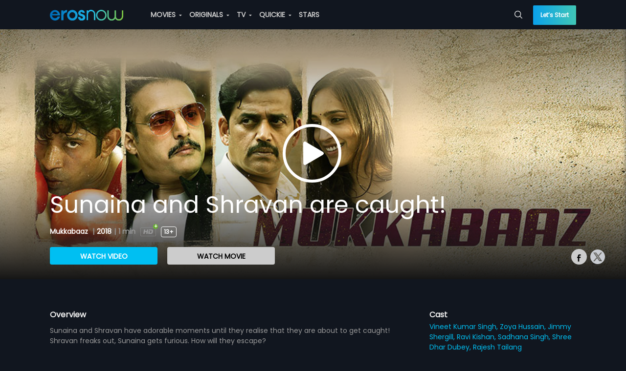

--- FILE ---
content_type: application/javascript; charset=utf-8
request_url: https://erosnow.com/state-982282a9-8302-4c6e-90d7-dd61bcc11388.js
body_size: 4507
content:
window.__INITIAL_STATE__ = {"app":{"showMsgModal":false,"msgModalData":{},"showShareModal":false,"showSubscriptionModal":false,"showBasicModal":false,"showLoginModal":false,"showNextPreview":false,"showAddToPlaylistModal":false,"openVideoPlayer":false,"openAudioPlayer":false,"showSnackbar":false,"shareModalData":{},"addToPlaylistModalData":{},"snackbarData":{},"playerData":{},"menuData":{"home":{"title":"Home","url":"\u002F","icon":"home","showInSideNav":true,"action":"Home"},"movies":{"title":"MOVIES","url":"\u002Fmovies","icon":"movie","showInSideNav":true,"action":"Movie_Home","subMenu":[{"title":"Genres","url":"\u002Fmovies\u002Fgenres","action":"Movie_Genre"},{"title":"Most Popular","url":"\u002Fmovies\u002Fmostpopular","action":"Movie_Most Popular"},{"title":"Languages","url":"\u002Fmovies\u002Flanguages","action":"Movie_Languages"}]},"originals":{"title":"ORIGINALS","url":"\u002Foriginals","icon":"en","showInSideNav":true,"action":"Originals_Home","subMenu":[]},"tv":{"title":"TV","url":"\u002Ftv","icon":"tv","showInSideNav":true,"action":"TV_Home","subMenu":[],"newLabel":false},"music":{"title":"MUSIC","url":"\u002Fmusic","icon":"music-video","showInSideNav":true,"action":"Music_Home","subMenu":[{"heading":"MUSIC","subMenu":[{"title":"Playlists","url":"\u002Fmusic\u002Fmixes","action":"Music_Mixes"},{"title":"New On Eros","url":"\u002Fmusic\u002Fnew_on_eros","action":"Music_New_Eros"},{"title":"Top Charts","url":"\u002Fmusic\u002Ftop-charts","action":"Music_Top_Charts"},{"title":"Albums","url":"\u002Fmusic\u002Fexplore","action":"Music_Albums"},{"title":"Moods & Themes","url":"\u002Fmusic\u002Fgenres","action":"Music_Moods_&_Themes"}]},{"heading":"MUSIC VIDEO","subMenu":[{"title":"Music Videos","url":"\u002Fmusic\u002Fvideo","action":"Music_Videos"},{"title":"New On Eros","url":"\u002Fmusic\u002Fvideo-new-on-eros?view=video","action":"Music_Videos_New_on_Eros"},{"title":"Top Videos","url":"\u002Fmusic\u002Fvideo-top-charts","action":"Music_Top_Videos"}]}]},"quickie":{"title":"QUICKIE","url":"\u002Fquickie","icon":"flash","showInSideNav":true,"action":"Quickie","subMenu":[]},"stars":{"title":"STARS","url":"\u002Fstars","showInSideNav":true,"action":"Star","icon":"star"},"rewards":{"title":"REWARDS","url":"\u002Frewards","showInSideNav":true,"action":"Rewards","icon":"rewards","newLabel":true}},"userCountryData":{"country_code":"IN"},"fetchedUserCountryData":true,"movieLanguages":[],"tvProviders":[],"subscriptionModalData":{},"basicModalData":{},"loginModalData":{},"deviceUUID":null,"showLoader":false,"footerPlaylistData":null,"isGalaxyApp":false,"isErosWebView":false,"cookies":null,"showAdblockModal":false,"adblockModalData":{}},"login":{"isLoggedIn":false,"userData":{},"fetchedUserProfile":false,"activeProductData":{},"activeUserPlan":null,"watchlistData":{},"watchlistIdsData":{},"playlistData":{},"countriesData":[]},"audioPlayer":{"audioPlaylist":[],"currentTrackIndex":0,"shuffle":false,"reloadCurrentTrack":false},"route":{"name":"movieDetails","path":"\u002Fmovie\u002Fwatch\u002F1060328\u002Fmukkabaaz\u002F6866920\u002Fsunaina-and-shravan-are-caught","hash":"","query":{},"params":{"assetId":"1060328","assetSlug":"mukkabaaz","contentId":"6866920","contentSlug":"sunaina-and-shravan-are-caught"},"fullPath":"\u002Fmovie\u002Fwatch\u002F1060328\u002Fmukkabaaz\u002F6866920\u002Fsunaina-and-shravan-are-caught","meta":{"pageName":"MovieDetailsPage","showBackBtn":true},"from":{"name":null,"path":"\u002F","hash":"","query":{},"params":{},"fullPath":"\u002F","meta":{}}},"movieDetails":{"entityDetails":{"content_id":"6866920","content_title":"Sunaina and Shravan are caught!","content_type_id":"26","asset_id":"1060328","asset_type":"MOVIE","asset_title":"Mukkabaaz","title":"Sunaina and Shravan are caught!","description":"In the city of Bareilly, in Uttar Pradesh, aspiring boxer Shravan slogs day and night to achieve his dream of becoming a professionally recognised boxer. Things go awry when he falls in love with a high caste, mute girl, Sunaina, who happens to be the niece of his arch nemesis, and the head of the state boxing federation, Bhagwan Das Mishra. To marry his love, he needs a job and, for him, the path to a stable government job is through boxing. But what Shravan doesn t expect is that in India, boxing is about everything else but the sport, which is heightened by the volatile political climate of Uttar Pradesh. While he practices hard in preparation for his tournament fights, what he isn't prepared for is uphill casteism, nepotism, doping, religious fanaticism and a continuous class struggle. A never-ending battle against fragile egos and hooliganism to save the love of his life, Sunaina!","short_description":"Sunaina and Shravan have adorable moments until they realise that they are about to get caught! Shravan freaks out, Sunaina gets furious. How will they escape?","release_year":"2018","rating":4,"language":"Hindi","duration":"00:01:44","youtube_views":"0","erosnow_views":"0","free":"YES","images":{"9":"https:\u002F\u002Fimages004-a.media.erosnow.com\u002Fmovie\u002F8\u002F1060328\u002Fimg945380\u002F6868001\u002F1060328_6868001.jpg","12":"https:\u002F\u002Fimages004-a.media.erosnow.com\u002Fmovie\u002F8\u002F1060328\u002Fimg7241\u002F6866932\u002F1060328_6866932_91.jpg","13":"https:\u002F\u002Fimages001-a.media.erosnow.com\u002Fmovie\u002F8\u002F1060328\u002Fimg14582\u002F6866933\u002F1060328_6866933_24.jpg","17":"https:\u002F\u002Fstorage.googleapis.com\u002Fdev-cms-image-test\u002Fmovie\u002F8\u002F1060328\u002Fimg625352\u002F6866934\u002F1060328_6866934_74.jpg","22":"https:\u002F\u002Fstorage.googleapis.com\u002Fdev-cms-image-test\u002Fmovie\u002F8\u002F1060328\u002Fimg768851\u002F6868003\u002F1060328_6868003.jpg"},"content_allowed":["WW"],"asset_allowed":["WW"],"content_bitrates":{"1":"1800","2":"1200","3":"800","4":"500","5":"300","10":"3136","11":"5928","30":"448","32":"158","33":"248","38":"1248","39":"648","40":"848","45":"IPAD_LOW","46":"IPAD_MED","47":"IPAD_HIGH","49":"3136","50":"5928","51":"IPAD_ALL","52":"IPAD_SD","7001":"Encrypted 16:9","7003":"Encrypted 16:9 800kbps"},"publish_time":"2018-04-12T18:28:12Z","access_level":"3","content_language":"hin","people":{"Producer":["Aanand L Rai","Anurag Kashyap","Vikramaditya Motwane","Madhu Mantena"],"Music director":["Nucleya","Vineet Kumar Singh","Rachita Arora"],"Actor":["Vineet Kumar Singh","Zoya Hussain","Jimmy Shergill","Ravi Kishan","Sadhana Singh","Shree Dhar Dubey","Rajesh Tailang"],"Director":["Anurag Kashyap"]},"genres":["Action","Sports"],"maturity_rating":"13+","descriptors":["Foul Language","Violence"]},"movieContent":{"content_id":"6862451","content_title":"Mukkabaaz","content_type_id":"1","asset_id":"1060328","asset_type":"MOVIE","asset_title":"Mukkabaaz","title":"Mukkabaaz","description":"In the city of Bareilly, in Uttar Pradesh, aspiring boxer Shravan slogs day and night to achieve his dream of becoming a professionally recognised boxer. Things go awry when he falls in love with a high caste, mute girl, Sunaina, who happens to be the niece of his arch nemesis, and the head of the state boxing federation, Bhagwan Das Mishra. To marry his love, he needs a job and, for him, the path to a stable government job is through boxing. But what Shravan doesn t expect is that in India, boxing is about everything else but the sport, which is heightened by the volatile political climate of Uttar Pradesh. While he practices hard in preparation for his tournament fights, what he isn't prepared for is uphill casteism, nepotism, doping, religious fanaticism and a continuous class struggle. A never-ending battle against fragile egos and hooliganism to save the love of his life, Sunaina!","short_description":"Life of an aspiring boxer springs into action when he falls hopelessly in love with a high caste, mute girl, who happens to be related to his arch enemy.","release_year":"2018","rating":"4","language":"hin","duration":"02:35:25","youtube_views":"0","erosnow_views":"0","free":"NO","images":{"9":"https:\u002F\u002Fimages004-a.media.erosnow.com\u002Fmovie\u002F8\u002F1060328\u002Fimg945380\u002F6867656\u002F1060328_6867656_60.jpg","12":"https:\u002F\u002Fimages004-a.media.erosnow.com\u002Fmovie\u002F8\u002F1060328\u002Fimg7241\u002F6862719\u002F1060328_6862719_98.jpg","13":"https:\u002F\u002Fimages001-a.media.erosnow.com\u002Fmovie\u002F8\u002F1060328\u002Fimg14582\u002F6862720\u002F1060328_6862720_38.jpg","17":"https:\u002F\u002Fstorage.googleapis.com\u002Fdev-cms-image-test\u002Fmovie\u002F8\u002F1060328\u002Fimg625352\u002F6862721\u002F1060328_6862721_80.jpg","22":"https:\u002F\u002Fstorage.googleapis.com\u002Fdev-cms-image-test\u002Fmovie\u002F8\u002F1060328\u002Fimg768851\u002F6867657\u002F1060328_6867657_38.jpg"},"content_allowed":["WW"],"asset_allowed":["WW"],"content_bitrates":{"1":"1800","2":"1200","3":"800","4":"500","5":"300","10":"3136","11":"5928","30":"448","32":"158","33":"248","38":"1248","39":"648","40":"848","45":"IPAD_LOW","46":"IPAD_MED","47":"IPAD_HIGH","49":"3136","50":"5928","51":"IPAD_ALL","52":"IPAD_SD","58":"IPAD_ALL_CC","59":"IPAD_SD_CC","7001":"Encrypted 16:9","7003":"Encrypted 16:9 800kbps","7019":"DASH-DRM-DL-HQ","7020":"DASH-DRM-DL-MQ","7021":"DASH-DRM-DL-LQ","7090":"Uplynk-Standard","9001":"unsigned PB"},"publish_time":"2018-04-12T18:35:59Z","access_level":"3","content_language":"hin"},"movieTrailers":[{"content_id":"6846322","content_title":"Official Trailer","content_type_id":"6","asset_id":"1060328","asset_type":"MOVIE","asset_title":"Mukkabaaz","title":"Official Trailer","description":"In the city of Bareilly, in Uttar Pradesh, aspiring boxer Shravan slogs day and night to achieve his dream of becoming a professionally recognised boxer. Things go awry when he falls in love with a high caste, mute girl, Sunaina, who happens to be the niece of his arch nemesis, and the head of the state boxing federation, Bhagwan Das Mishra. To marry his love, he needs a job and, for him, the path to a stable government job is through boxing. But what Shravan doesn t expect is that in India, boxing is about everything else but the sport, which is heightened by the volatile political climate of Uttar Pradesh. While he practices hard in preparation for his tournament fights, what he isn't prepared for is uphill casteism, nepotism, doping, religious fanaticism and a continuous class struggle. A never-ending battle against fragile egos and hooliganism to save the love of his life, Sunaina!","short_description":"When UP's Mike Tyson falls in love, an epic story ensues. Mukkabaaz, Anurag Kashyap's boxing drama releases 12th of January 2018.","release_year":"2018","rating":"4","language":"hin","duration":"00:02:50","youtube_views":"0","erosnow_views":"0","free":"YES","images":{"9":"https:\u002F\u002Fimages004-a.media.erosnow.com\u002Fmovie\u002F8\u002F1060328\u002Fimg945380\u002F6846531\u002F1060328_6846531.jpg","12":"https:\u002F\u002Fimages004-a.media.erosnow.com\u002Fmovie\u002F8\u002F1060328\u002Fimg7241\u002F6846527\u002F1060328_6846527.jpg","13":"https:\u002F\u002Fimages001-a.media.erosnow.com\u002Fmovie\u002F8\u002F1060328\u002Fimg14582\u002F6846528\u002F1060328_6846528.jpg","17":"https:\u002F\u002Fstorage.googleapis.com\u002Fdev-cms-image-test\u002Fmovie\u002F8\u002F1060328\u002Fimg625352\u002F6846529\u002F1060328_6846529.jpg","22":"https:\u002F\u002Fstorage.googleapis.com\u002Fdev-cms-image-test\u002Fmovie\u002F8\u002F1060328\u002Fimg768851\u002F6846530\u002F1060328_6846530.jpg"},"content_allowed":["WW"],"asset_allowed":["WW"],"content_bitrates":{"1":"1800","2":"1200","3":"800","4":"500","5":"300","10":"3136","11":"5928","30":"448","32":"158","33":"248","38":"1248","39":"648","40":"848","45":"IPAD_LOW","46":"IPAD_MED","47":"IPAD_HIGH","49":"3136","50":"5928","51":"IPAD_ALL","52":"IPAD_SD","58":"IPAD_ALL_CC","59":"IPAD_SD_CC","7001":"Encrypted 16:9","7003":"Encrypted 16:9 800kbps","7020":"DASH-DRM-DL-MQ"},"publish_time":"2017-12-07T10:34:35Z","access_level":"3","content_language":"hin"}],"movieExtras":[],"movieClipScenes":[{"content_id":"6866926","content_title":"Shravan gets an ultimatum","content_type_id":"26","asset_id":"1060328","asset_type":"MOVIE","asset_title":"Mukkabaaz","title":"Shravan gets an ultimatum","description":"In the city of Bareilly, in Uttar Pradesh, aspiring boxer Shravan slogs day and night to achieve his dream of becoming a professionally recognised boxer. Things go awry when he falls in love with a high caste, mute girl, Sunaina, who happens to be the niece of his arch nemesis, and the head of the state boxing federation, Bhagwan Das Mishra. To marry his love, he needs a job and, for him, the path to a stable government job is through boxing. But what Shravan doesn t expect is that in India, boxing is about everything else but the sport, which is heightened by the volatile political climate of Uttar Pradesh. While he practices hard in preparation for his tournament fights, what he isn't prepared for is uphill casteism, nepotism, doping, religious fanaticism and a continuous class struggle. A never-ending battle against fragile egos and hooliganism to save the love of his life, Sunaina!","short_description":"Shravan is worried about Sunaina as Bhagwan Das continues to get marriage proposals for her. Sunaina on the other hand, is seething with anger that she is made to meet men who are physically challenged. How will Shravan help her?","release_year":"2018","rating":"4","language":"hin","duration":"00:03:59","youtube_views":"0","erosnow_views":"0","free":"YES","images":{"9":"https:\u002F\u002Fimages004-a.media.erosnow.com\u002Fmovie\u002F8\u002F1060328\u002Fimg945380\u002F6868030\u002F1060328_6868030.jpg","12":"https:\u002F\u002Fimages004-a.media.erosnow.com\u002Fmovie\u002F8\u002F1060328\u002Fimg7241\u002F6866960\u002F1060328_6866960_49.jpg","13":"https:\u002F\u002Fimages001-a.media.erosnow.com\u002Fmovie\u002F8\u002F1060328\u002Fimg14582\u002F6866961\u002F1060328_6866961_55.jpg","17":"https:\u002F\u002Fstorage.googleapis.com\u002Fdev-cms-image-test\u002Fmovie\u002F8\u002F1060328\u002Fimg625352\u002F6866962\u002F1060328_6866962_73.jpg","22":"https:\u002F\u002Fstorage.googleapis.com\u002Fdev-cms-image-test\u002Fmovie\u002F8\u002F1060328\u002Fimg768851\u002F6868032\u002F1060328_6868032.jpg"},"content_allowed":["WW"],"asset_allowed":["WW"],"content_bitrates":{"1":"1800","2":"1200","3":"800","4":"500","5":"300","10":"3136","11":"5928","30":"448","32":"158","33":"248","38":"1248","39":"648","40":"848","45":"IPAD_LOW","46":"IPAD_MED","47":"IPAD_HIGH","49":"3136","50":"5928","51":"IPAD_ALL","52":"IPAD_SD","7001":"Encrypted 16:9","7003":"Encrypted 16:9 800kbps"},"publish_time":"2018-04-12T18:33:01Z","access_level":"3","content_language":"hin"},{"content_id":"6866923","content_title":"What is Sanjay Kumar s story?","content_type_id":"26","asset_id":"1060328","asset_type":"MOVIE","asset_title":"Mukkabaaz","title":"What is Sanjay Kumar s story?","description":"In the city of Bareilly, in Uttar Pradesh, aspiring boxer Shravan slogs day and night to achieve his dream of becoming a professionally recognised boxer. Things go awry when he falls in love with a high caste, mute girl, Sunaina, who happens to be the niece of his arch nemesis, and the head of the state boxing federation, Bhagwan Das Mishra. To marry his love, he needs a job and, for him, the path to a stable government job is through boxing. But what Shravan doesn t expect is that in India, boxing is about everything else but the sport, which is heightened by the volatile political climate of Uttar Pradesh. While he practices hard in preparation for his tournament fights, what he isn't prepared for is uphill casteism, nepotism, doping, religious fanaticism and a continuous class struggle. A never-ending battle against fragile egos and hooliganism to save the love of his life, Sunaina!","short_description":"Shravan's coach Sanjay Kumar shares his childhood story with him and asks him to make the biggest decision of his life.","release_year":"2018","rating":"4","language":"hin","duration":"00:02:11","youtube_views":"0","erosnow_views":"0","free":"YES","images":{"9":"https:\u002F\u002Fimages004-a.media.erosnow.com\u002Fmovie\u002F8\u002F1060328\u002Fimg945380\u002F6868017\u002F1060328_6868017.jpg","12":"https:\u002F\u002Fimages004-a.media.erosnow.com\u002Fmovie\u002F8\u002F1060328\u002Fimg7241\u002F6866940\u002F1060328_6866940_42.jpg","13":"https:\u002F\u002Fimages001-a.media.erosnow.com\u002Fmovie\u002F8\u002F1060328\u002Fimg14582\u002F6866941\u002F1060328_6866941_37.jpg","17":"https:\u002F\u002Fstorage.googleapis.com\u002Fdev-cms-image-test\u002Fmovie\u002F8\u002F1060328\u002Fimg625352\u002F6866942\u002F1060328_6866942_53.jpg","22":"https:\u002F\u002Fstorage.googleapis.com\u002Fdev-cms-image-test\u002Fmovie\u002F8\u002F1060328\u002Fimg768851\u002F6868018\u002F1060328_6868018.jpg"},"content_allowed":["WW"],"asset_allowed":["WW"],"content_bitrates":{"1":"1800","2":"1200","3":"800","4":"500","5":"300","10":"3136","11":"5928","30":"448","32":"158","33":"248","38":"1248","39":"648","40":"848","45":"IPAD_LOW","46":"IPAD_MED","47":"IPAD_HIGH","49":"3136","50":"5928","51":"IPAD_ALL","52":"IPAD_SD","7001":"Encrypted 16:9","7003":"Encrypted 16:9 800kbps"},"publish_time":"2018-04-13T05:50:01Z","access_level":"3","content_language":"hin"},{"content_id":"6866922","content_title":"Bhagwan Das takes corruption to the ring","content_type_id":"26","asset_id":"1060328","asset_type":"MOVIE","asset_title":"Mukkabaaz","title":"Bhagwan Das takes corruption to the ring","description":"In the city of Bareilly, in Uttar Pradesh, aspiring boxer Shravan slogs day and night to achieve his dream of becoming a professionally recognised boxer. Things go awry when he falls in love with a high caste, mute girl, Sunaina, who happens to be the niece of his arch nemesis, and the head of the state boxing federation, Bhagwan Das Mishra. To marry his love, he needs a job and, for him, the path to a stable government job is through boxing. But what Shravan doesn t expect is that in India, boxing is about everything else but the sport, which is heightened by the volatile political climate of Uttar Pradesh. While he practices hard in preparation for his tournament fights, what he isn't prepared for is uphill casteism, nepotism, doping, religious fanaticism and a continuous class struggle. A never-ending battle against fragile egos and hooliganism to save the love of his life, Sunaina!","short_description":"Bhagwan Das uses his political power to get his boxers in the ring whereas Sanjay Kumar totally relies on Shravan's talent. The tournament begins and now it s upto Shravan to get through! Will he win?","release_year":"2018","rating":"4","language":"hin","duration":"00:03:06","youtube_views":"0","erosnow_views":"0","free":"YES","images":{"9":"https:\u002F\u002Fimages004-a.media.erosnow.com\u002Fmovie\u002F8\u002F1060328\u002Fimg945380\u002F6868014\u002F1060328_6868014.jpg","12":"https:\u002F\u002Fimages004-a.media.erosnow.com\u002Fmovie\u002F8\u002F1060328\u002Fimg7241\u002F6866945\u002F1060328_6866945_27.jpg","13":"https:\u002F\u002Fimages001-a.media.erosnow.com\u002Fmovie\u002F8\u002F1060328\u002Fimg14582\u002F6866946\u002F1060328_6866946_67.jpg","17":"https:\u002F\u002Fstorage.googleapis.com\u002Fdev-cms-image-test\u002Fmovie\u002F8\u002F1060328\u002Fimg625352\u002F6866947\u002F1060328_6866947_66.jpg","22":"https:\u002F\u002Fstorage.googleapis.com\u002Fdev-cms-image-test\u002Fmovie\u002F8\u002F1060328\u002Fimg768851\u002F6868015\u002F1060328_6868015.jpg"},"content_allowed":["WW"],"asset_allowed":["WW"],"content_bitrates":{"1":"1800","2":"1200","3":"800","4":"500","5":"300","10":"3136","11":"5928","30":"448","32":"158","33":"248","38":"1248","39":"648","40":"848","45":"IPAD_LOW","46":"IPAD_MED","47":"IPAD_HIGH","49":"3136","50":"5928","51":"IPAD_ALL","52":"IPAD_SD","7001":"Encrypted 16:9","7003":"Encrypted 16:9 800kbps"},"publish_time":"2018-04-12T18:28:35Z","access_level":"3","content_language":"hin"},{"content_id":"6866921","content_title":"Bhagwan Das challenges Sanjay Kumar","content_type_id":"26","asset_id":"1060328","asset_type":"MOVIE","asset_title":"Mukkabaaz","title":"Bhagwan Das challenges Sanjay Kumar","description":"In the city of Bareilly, in Uttar Pradesh, aspiring boxer Shravan slogs day and night to achieve his dream of becoming a professionally recognised boxer. Things go awry when he falls in love with a high caste, mute girl, Sunaina, who happens to be the niece of his arch nemesis, and the head of the state boxing federation, Bhagwan Das Mishra. To marry his love, he needs a job and, for him, the path to a stable government job is through boxing. But what Shravan doesn t expect is that in India, boxing is about everything else but the sport, which is heightened by the volatile political climate of Uttar Pradesh. While he practices hard in preparation for his tournament fights, what he isn't prepared for is uphill casteism, nepotism, doping, religious fanaticism and a continuous class struggle. A never-ending battle against fragile egos and hooliganism to save the love of his life, Sunaina!","short_description":"Bhagwan Das feels insulted when Shravan's coach Sanjay Kumar questions his style of training new and young boxers. He challenges Sanjay Kumar that he would never let Shravan play for district level. What will Sanjay Kumar do?","release_year":"2018","rating":"4","language":"hin","duration":"00:03:20","youtube_views":"0","erosnow_views":"0","free":"YES","images":{"9":"https:\u002F\u002Fimages004-a.media.erosnow.com\u002Fmovie\u002F8\u002F1060328\u002Fimg945380\u002F6868006\u002F1060328_6868006.jpg","12":"https:\u002F\u002Fimages004-a.media.erosnow.com\u002Fmovie\u002F8\u002F1060328\u002Fimg7241\u002F6866948\u002F1060328_6866948_55.jpg","13":"https:\u002F\u002Fimages001-a.media.erosnow.com\u002Fmovie\u002F8\u002F1060328\u002Fimg14582\u002F6866949\u002F1060328_6866949_23.jpg","17":"https:\u002F\u002Fstorage.googleapis.com\u002Fdev-cms-image-test\u002Fmovie\u002F8\u002F1060328\u002Fimg625352\u002F6866950\u002F1060328_6866950_100.jpg","22":"https:\u002F\u002Fstorage.googleapis.com\u002Fdev-cms-image-test\u002Fmovie\u002F8\u002F1060328\u002Fimg768851\u002F6868011\u002F1060328_6868011.jpg"},"content_allowed":["WW"],"asset_allowed":["WW"],"content_bitrates":{"1":"1800","2":"1200","3":"800","4":"500","5":"300","10":"3136","11":"5928","30":"448","32":"158","33":"248","38":"1248","39":"648","40":"848","45":"IPAD_LOW","46":"IPAD_MED","47":"IPAD_HIGH","49":"3136","50":"5928","51":"IPAD_ALL","52":"IPAD_SD","7001":"Encrypted 16:9","7003":"Encrypted 16:9 800kbps"},"publish_time":"2018-04-12T18:28:24Z","access_level":"3","content_language":"hin"},{"content_id":"6866916","content_title":"Boxing is passion for Shravan","content_type_id":"26","asset_id":"1060328","asset_type":"MOVIE","asset_title":"Mukkabaaz","title":"Boxing is passion for Shravan","description":"In the city of Bareilly, in Uttar Pradesh, aspiring boxer Shravan slogs day and night to achieve his dream of becoming a professionally recognised boxer. Things go awry when he falls in love with a high caste, mute girl, Sunaina, who happens to be the niece of his arch nemesis, and the head of the state boxing federation, Bhagwan Das Mishra. To marry his love, he needs a job and, for him, the path to a stable government job is through boxing. But what Shravan doesn t expect is that in India, boxing is about everything else but the sport, which is heightened by the volatile political climate of Uttar Pradesh. While he practices hard in preparation for his tournament fights, what he isn't prepared for is uphill casteism, nepotism, doping, religious fanaticism and a continuous class struggle. A never-ending battle against fragile egos and hooliganism to save the love of his life, Sunaina!","short_description":"When Shravan's father mocks his boxing trophy, Shravan loses his cool and explains why boxing is everything for him! But will his parents understand his passion?","release_year":"2018","rating":"4","language":"hin","duration":"00:02:42","youtube_views":"0","erosnow_views":"0","free":"YES","images":{"9":"https:\u002F\u002Fimages004-a.media.erosnow.com\u002Fmovie\u002F8\u002F1060328\u002Fimg945380\u002F6867992\u002F1060328_6867992.jpg","12":"https:\u002F\u002Fimages004-a.media.erosnow.com\u002Fmovie\u002F8\u002F1060328\u002Fimg7241\u002F6866937\u002F1060328_6866937_19.jpg","13":"https:\u002F\u002Fimages001-a.media.erosnow.com\u002Fmovie\u002F8\u002F1060328\u002Fimg14582\u002F6866938\u002F1060328_6866938_58.jpg","17":"https:\u002F\u002Fstorage.googleapis.com\u002Fdev-cms-image-test\u002Fmovie\u002F8\u002F1060328\u002Fimg625352\u002F6866939\u002F1060328_6866939_97.jpg","22":"https:\u002F\u002Fstorage.googleapis.com\u002Fdev-cms-image-test\u002Fmovie\u002F8\u002F1060328\u002Fimg768851\u002F6867994\u002F1060328_6867994.jpg"},"content_allowed":["WW"],"asset_allowed":["WW"],"content_bitrates":{"1":"1800","2":"1200","3":"800","4":"500","5":"300","10":"3136","11":"5928","30":"448","32":"158","33":"248","38":"1248","39":"648","40":"848","45":"IPAD_LOW","46":"IPAD_MED","47":"IPAD_HIGH","49":"3136","50":"5928","51":"IPAD_ALL","52":"IPAD_SD","7001":"Encrypted 16:9","7003":"Encrypted 16:9 800kbps"},"publish_time":"2018-04-12T18:27:55Z","access_level":"3","content_language":"hin"},{"content_id":"6866914","content_title":"Fight for love or ego?","content_type_id":"26","asset_id":"1060328","asset_type":"MOVIE","asset_title":"Mukkabaaz","title":"Fight for love or ego?","description":"In the city of Bareilly, in Uttar Pradesh, aspiring boxer Shravan slogs day and night to achieve his dream of becoming a professionally recognised boxer. Things go awry when he falls in love with a high caste, mute girl, Sunaina, who happens to be the niece of his arch nemesis, and the head of the state boxing federation, Bhagwan Das Mishra. To marry his love, he needs a job and, for him, the path to a stable government job is through boxing. But what Shravan doesn t expect is that in India, boxing is about everything else but the sport, which is heightened by the volatile political climate of Uttar Pradesh. While he practices hard in preparation for his tournament fights, what he isn't prepared for is uphill casteism, nepotism, doping, religious fanaticism and a continuous class struggle. A never-ending battle against fragile egos and hooliganism to save the love of his life, Sunaina!","short_description":"Shravan has a major altercation in jail where he ends up beating Bhagwan Das' men. He's asked to concentrate on boxing rather than fighting for love until he completes his jail term. Will Shravan heed to this advice?","release_year":"2018","rating":"4","language":"hin","duration":"00:01:50","youtube_views":"0","erosnow_views":"0","free":"YES","images":{"9":"https:\u002F\u002Fimages004-a.media.erosnow.com\u002Fmovie\u002F8\u002F1060328\u002Fimg945380\u002F6867987\u002F1060328_6867987.jpg","12":"https:\u002F\u002Fimages004-a.media.erosnow.com\u002Fmovie\u002F8\u002F1060328\u002Fimg7241\u002F6866928\u002F1060328_6866928_54.jpg","13":"https:\u002F\u002Fimages001-a.media.erosnow.com\u002Fmovie\u002F8\u002F1060328\u002Fimg14582\u002F6866929\u002F1060328_6866929_46.jpg","17":"https:\u002F\u002Fstorage.googleapis.com\u002Fdev-cms-image-test\u002Fmovie\u002F8\u002F1060328\u002Fimg625352\u002F6866930\u002F1060328_6866930_44.jpg","22":"https:\u002F\u002Fstorage.googleapis.com\u002Fdev-cms-image-test\u002Fmovie\u002F8\u002F1060328\u002Fimg768851\u002F6867988\u002F1060328_6867988.jpg"},"content_allowed":["WW"],"asset_allowed":["WW"],"content_bitrates":{"1":"1800","2":"1200","3":"800","4":"500","5":"300","10":"3136","11":"5928","30":"448","32":"158","33":"248","38":"1248","39":"648","40":"848","45":"IPAD_LOW","46":"IPAD_MED","47":"IPAD_HIGH","49":"3136","50":"5928","51":"IPAD_ALL","52":"IPAD_SD","7001":"Encrypted 16:9","7003":"Encrypted 16:9 800kbps"},"publish_time":"2018-04-12T18:27:29Z","access_level":"3","content_language":"hin"},{"content_id":"6866913","content_title":"Bhagwan Das is an angry man","content_type_id":"26","asset_id":"1060328","asset_type":"MOVIE","asset_title":"Mukkabaaz","title":"Bhagwan Das is an angry man","description":"In the city of Bareilly, in Uttar Pradesh, aspiring boxer Shravan slogs day and night to achieve his dream of becoming a professionally recognised boxer. Things go awry when he falls in love with a high caste, mute girl, Sunaina, who happens to be the niece of his arch nemesis, and the head of the state boxing federation, Bhagwan Das Mishra. To marry his love, he needs a job and, for him, the path to a stable government job is through boxing. But what Shravan doesn t expect is that in India, boxing is about everything else but the sport, which is heightened by the volatile political climate of Uttar Pradesh. While he practices hard in preparation for his tournament fights, what he isn't prepared for is uphill casteism, nepotism, doping, religious fanaticism and a continuous class struggle. A never-ending battle against fragile egos and hooliganism to save the love of his life, Sunaina!","short_description":"If there is something Bhagwan Das can't stand is disrespect. So, when Sunaina ignores his demands, she and her mother ends up facing his wrath.","release_year":"2018","rating":"4","language":"hin","duration":"00:02:05","youtube_views":"0","erosnow_views":"0","free":"YES","images":{"9":"https:\u002F\u002Fimages004-a.media.erosnow.com\u002Fmovie\u002F8\u002F1060328\u002Fimg945380\u002F6867981\u002F1060328_6867981.jpg","12":"https:\u002F\u002Fimages004-a.media.erosnow.com\u002Fmovie\u002F8\u002F1060328\u002Fimg7241\u002F6866917\u002F1060328_6866917_42.jpg","13":"https:\u002F\u002Fimages001-a.media.erosnow.com\u002Fmovie\u002F8\u002F1060328\u002Fimg14582\u002F6866918\u002F1060328_6866918_6.jpg","17":"https:\u002F\u002Fstorage.googleapis.com\u002Fdev-cms-image-test\u002Fmovie\u002F8\u002F1060328\u002Fimg625352\u002F6866919\u002F1060328_6866919_73.jpg","22":"https:\u002F\u002Fstorage.googleapis.com\u002Fdev-cms-image-test\u002Fmovie\u002F8\u002F1060328\u002Fimg768851\u002F6867983\u002F1060328_6867983.jpg"},"content_allowed":["WW"],"asset_allowed":["WW"],"content_bitrates":{"1":"1800","2":"1200","3":"800","4":"500","5":"300","10":"3136","11":"5928","30":"448","32":"158","33":"248","38":"1248","39":"648","40":"848","45":"IPAD_LOW","46":"IPAD_MED","47":"IPAD_HIGH","49":"3136","50":"5928","51":"IPAD_ALL","52":"IPAD_SD","7001":"Encrypted 16:9","7003":"Encrypted 16:9 800kbps"},"publish_time":"2018-04-12T18:27:41Z","access_level":"3","content_language":"hin"},{"content_id":"6866925","content_title":"The fight gets bloody for Shravan","content_type_id":"26","asset_id":"1060328","asset_type":"MOVIE","asset_title":"Mukkabaaz","title":"The fight gets bloody for Shravan","description":"In the city of Bareilly, in Uttar Pradesh, aspiring boxer Shravan slogs day and night to achieve his dream of becoming a professionally recognised boxer. Things go awry when he falls in love with a high caste, mute girl, Sunaina, who happens to be the niece of his arch nemesis, and the head of the state boxing federation, Bhagwan Das Mishra. To marry his love, he needs a job and, for him, the path to a stable government job is through boxing. But what Shravan doesn t expect is that in India, boxing is about everything else but the sport, which is heightened by the volatile political climate of Uttar Pradesh. While he practices hard in preparation for his tournament fights, what he isn't prepared for is uphill casteism, nepotism, doping, religious fanaticism and a continuous class struggle. A never-ending battle against fragile egos and hooliganism to save the love of his life, Sunaina!","short_description":"After the fight Shravan is hurt and the doctor rules out another match for him. What will Shravan do? Will Bhagwan Das disqualify him because of his injury? Watch the full video now.","release_year":"2018","rating":"4","language":"hin","duration":"00:02:55","youtube_views":"0","erosnow_views":"0","free":"YES","images":{"9":"https:\u002F\u002Fimages004-a.media.erosnow.com\u002Fmovie\u002F8\u002F1060328\u002Fimg945380\u002F6868024\u002F1060328_6868024.jpg","12":"https:\u002F\u002Fimages004-a.media.erosnow.com\u002Fmovie\u002F8\u002F1060328\u002Fimg7241\u002F6866953\u002F1060328_6866953_64.jpg","13":"https:\u002F\u002Fimages001-a.media.erosnow.com\u002Fmovie\u002F8\u002F1060328\u002Fimg14582\u002F6866954\u002F1060328_6866954_86.jpg","17":"https:\u002F\u002Fstorage.googleapis.com\u002Fdev-cms-image-test\u002Fmovie\u002F8\u002F1060328\u002Fimg625352\u002F6866955\u002F1060328_6866955_39.jpg","22":"https:\u002F\u002Fstorage.googleapis.com\u002Fdev-cms-image-test\u002Fmovie\u002F8\u002F1060328\u002Fimg768851\u002F6868025\u002F1060328_6868025.jpg"},"content_allowed":["WW"],"asset_allowed":["WW"],"content_bitrates":{"1":"1800","2":"1200","3":"800","4":"500","5":"300","10":"3136","11":"5928","30":"448","32":"158","33":"248","38":"1248","39":"648","40":"848","45":"IPAD_LOW","46":"IPAD_MED","47":"IPAD_HIGH","49":"3136","50":"5928","51":"IPAD_ALL","52":"IPAD_SD","7001":"Encrypted 16:9","7003":"Encrypted 16:9 800kbps"},"publish_time":"2018-04-13T05:51:42Z","access_level":"3","content_language":"hin"},{"content_id":"6866924","content_title":"Shravan turns into Mike Tyson!","content_type_id":"26","asset_id":"1060328","asset_type":"MOVIE","asset_title":"Mukkabaaz","title":"Shravan turns into Mike Tyson!","description":"In the city of Bareilly, in Uttar Pradesh, aspiring boxer Shravan slogs day and night to achieve his dream of becoming a professionally recognised boxer. Things go awry when he falls in love with a high caste, mute girl, Sunaina, who happens to be the niece of his arch nemesis, and the head of the state boxing federation, Bhagwan Das Mishra. To marry his love, he needs a job and, for him, the path to a stable government job is through boxing. But what Shravan doesn t expect is that in India, boxing is about everything else but the sport, which is heightened by the volatile political climate of Uttar Pradesh. While he practices hard in preparation for his tournament fights, what he isn't prepared for is uphill casteism, nepotism, doping, religious fanaticism and a continuous class struggle. A never-ending battle against fragile egos and hooliganism to save the love of his life, Sunaina!","short_description":"Shravan is summoned by his boss who asks him to carry out some personal work but Shravan refuses and invites trouble. Enraged, he loses his calm and ends up doing the unthinkable.","release_year":"2018","rating":"4","language":"hin","duration":"00:03:13","youtube_views":"0","erosnow_views":"0","free":"YES","images":{"9":"https:\u002F\u002Fimages004-a.media.erosnow.com\u002Fmovie\u002F8\u002F1060328\u002Fimg945380\u002F6868020\u002F1060328_6868020.jpg","12":"https:\u002F\u002Fimages004-a.media.erosnow.com\u002Fmovie\u002F8\u002F1060328\u002Fimg7241\u002F6866956\u002F1060328_6866956_76.jpg","13":"https:\u002F\u002Fimages001-a.media.erosnow.com\u002Fmovie\u002F8\u002F1060328\u002Fimg14582\u002F6866957\u002F1060328_6866957_76.jpg","17":"https:\u002F\u002Fstorage.googleapis.com\u002Fdev-cms-image-test\u002Fmovie\u002F8\u002F1060328\u002Fimg625352\u002F6866958\u002F1060328_6866958_83.jpg"},"content_allowed":["WW"],"asset_allowed":["WW"],"content_bitrates":{"1":"1800","2":"1200","3":"800","4":"500","5":"300","10":"3136","11":"5928","30":"448","32":"158","33":"248","38":"1248","39":"648","40":"848","45":"IPAD_LOW","46":"IPAD_MED","47":"IPAD_HIGH","49":"3136","50":"5928","51":"IPAD_ALL","52":"IPAD_SD","7001":"Encrypted 16:9","7003":"Encrypted 16:9 800kbps"},"publish_time":"2018-04-13T05:50:37Z","access_level":"3","content_language":"hin"}],"favouritesData":null,"recommendations":[],"musicAlbumDetails":null,"isFavourite":false,"recommendationsAlbumFetched":false,"entityEntitlements":[]}}

--- FILE ---
content_type: application/javascript; charset=utf-8
request_url: https://erosnow.com/state-85628aca-a205-487a-ad03-f85d90820931.js
body_size: 4472
content:
window.__INITIAL_STATE__ = {"app":{"showMsgModal":false,"msgModalData":{},"showShareModal":false,"showSubscriptionModal":false,"showBasicModal":false,"showLoginModal":false,"showNextPreview":false,"showAddToPlaylistModal":false,"openVideoPlayer":false,"openAudioPlayer":false,"showSnackbar":false,"shareModalData":{},"addToPlaylistModalData":{},"snackbarData":{},"playerData":{},"menuData":{"home":{"title":"Home","url":"\u002F","icon":"home","showInSideNav":true,"action":"Home"},"movies":{"title":"MOVIES","url":"\u002Fmovies","icon":"movie","showInSideNav":true,"action":"Movie_Home","subMenu":[{"title":"Genres","url":"\u002Fmovies\u002Fgenres","action":"Movie_Genre"},{"title":"Most Popular","url":"\u002Fmovies\u002Fmostpopular","action":"Movie_Most Popular"},{"title":"Languages","url":"\u002Fmovies\u002Flanguages","action":"Movie_Languages"}]},"originals":{"title":"ORIGINALS","url":"\u002Foriginals","icon":"en","showInSideNav":true,"action":"Originals_Home","subMenu":[]},"tv":{"title":"TV","url":"\u002Ftv","icon":"tv","showInSideNav":true,"action":"TV_Home","subMenu":[],"newLabel":false},"music":{"title":"MUSIC","url":"\u002Fmusic","icon":"music-video","showInSideNav":true,"action":"Music_Home","subMenu":[{"heading":"MUSIC","subMenu":[{"title":"Playlists","url":"\u002Fmusic\u002Fmixes","action":"Music_Mixes"},{"title":"New On Eros","url":"\u002Fmusic\u002Fnew_on_eros","action":"Music_New_Eros"},{"title":"Top Charts","url":"\u002Fmusic\u002Ftop-charts","action":"Music_Top_Charts"},{"title":"Albums","url":"\u002Fmusic\u002Fexplore","action":"Music_Albums"},{"title":"Moods & Themes","url":"\u002Fmusic\u002Fgenres","action":"Music_Moods_&_Themes"}]},{"heading":"MUSIC VIDEO","subMenu":[{"title":"Music Videos","url":"\u002Fmusic\u002Fvideo","action":"Music_Videos"},{"title":"New On Eros","url":"\u002Fmusic\u002Fvideo-new-on-eros?view=video","action":"Music_Videos_New_on_Eros"},{"title":"Top Videos","url":"\u002Fmusic\u002Fvideo-top-charts","action":"Music_Top_Videos"}]}]},"quickie":{"title":"QUICKIE","url":"\u002Fquickie","icon":"flash","showInSideNav":true,"action":"Quickie","subMenu":[]},"stars":{"title":"STARS","url":"\u002Fstars","showInSideNav":true,"action":"Star","icon":"star"},"rewards":{"title":"REWARDS","url":"\u002Frewards","showInSideNav":true,"action":"Rewards","icon":"rewards","newLabel":true}},"userCountryData":{"country_code":"US"},"fetchedUserCountryData":true,"movieLanguages":[],"tvProviders":[],"subscriptionModalData":{},"basicModalData":{},"loginModalData":{},"deviceUUID":null,"showLoader":false,"footerPlaylistData":null,"isGalaxyApp":false,"isErosWebView":false,"cookies":null,"showAdblockModal":false,"adblockModalData":{}},"login":{"isLoggedIn":false,"userData":{},"fetchedUserProfile":false,"activeProductData":{},"activeUserPlan":null,"watchlistData":{},"watchlistIdsData":{},"playlistData":{},"countriesData":[]},"audioPlayer":{"audioPlaylist":[],"currentTrackIndex":0,"shuffle":false,"reloadCurrentTrack":false},"route":{"name":"movieDetails","path":"\u002Fmovie\u002Fwatch\u002F1060328\u002Fmukkabaaz\u002F6866920\u002Fsunaina-and-shravan-are-caught","hash":"","query":{},"params":{"assetId":"1060328","assetSlug":"mukkabaaz","contentId":"6866920","contentSlug":"sunaina-and-shravan-are-caught"},"fullPath":"\u002Fmovie\u002Fwatch\u002F1060328\u002Fmukkabaaz\u002F6866920\u002Fsunaina-and-shravan-are-caught","meta":{"pageName":"MovieDetailsPage","showBackBtn":true},"from":{"name":null,"path":"\u002F","hash":"","query":{},"params":{},"fullPath":"\u002F","meta":{}}},"movieDetails":{"entityDetails":{"content_id":"6866920","content_title":"Sunaina and Shravan are caught!","content_type_id":"26","asset_id":"1060328","asset_type":"MOVIE","asset_title":"Mukkabaaz","title":"Sunaina and Shravan are caught!","description":"In the city of Bareilly, in Uttar Pradesh, aspiring boxer Shravan slogs day and night to achieve his dream of becoming a professionally recognised boxer. Things go awry when he falls in love with a high caste, mute girl, Sunaina, who happens to be the niece of his arch nemesis, and the head of the state boxing federation, Bhagwan Das Mishra. To marry his love, he needs a job and, for him, the path to a stable government job is through boxing. But what Shravan doesn t expect is that in India, boxing is about everything else but the sport, which is heightened by the volatile political climate of Uttar Pradesh. While he practices hard in preparation for his tournament fights, what he isn't prepared for is uphill casteism, nepotism, doping, religious fanaticism and a continuous class struggle. A never-ending battle against fragile egos and hooliganism to save the love of his life, Sunaina!","short_description":"Sunaina and Shravan have adorable moments until they realise that they are about to get caught! Shravan freaks out, Sunaina gets furious. How will they escape?","release_year":"2018","rating":4,"language":"Hindi","duration":"00:01:44","youtube_views":"0","erosnow_views":"0","free":"YES","images":{"9":"https:\u002F\u002Fimages004-a.media.erosnow.com\u002Fmovie\u002F8\u002F1060328\u002Fimg945380\u002F6868001\u002F1060328_6868001.jpg","12":"https:\u002F\u002Fimages004-a.media.erosnow.com\u002Fmovie\u002F8\u002F1060328\u002Fimg7241\u002F6866932\u002F1060328_6866932_91.jpg","13":"https:\u002F\u002Fimages001-a.media.erosnow.com\u002Fmovie\u002F8\u002F1060328\u002Fimg14582\u002F6866933\u002F1060328_6866933_24.jpg","17":"https:\u002F\u002Fstorage.googleapis.com\u002Fdev-cms-image-test\u002Fmovie\u002F8\u002F1060328\u002Fimg625352\u002F6866934\u002F1060328_6866934_74.jpg","22":"https:\u002F\u002Fstorage.googleapis.com\u002Fdev-cms-image-test\u002Fmovie\u002F8\u002F1060328\u002Fimg768851\u002F6868003\u002F1060328_6868003.jpg"},"content_allowed":["WW"],"asset_allowed":["WW"],"content_bitrates":{"1":"1800","2":"1200","3":"800","4":"500","5":"300","10":"3136","11":"5928","30":"448","32":"158","33":"248","38":"1248","39":"648","40":"848","45":"IPAD_LOW","46":"IPAD_MED","47":"IPAD_HIGH","49":"3136","50":"5928","51":"IPAD_ALL","52":"IPAD_SD","7001":"Encrypted 16:9","7003":"Encrypted 16:9 800kbps"},"publish_time":"2018-04-12T18:28:12Z","access_level":"3","content_language":"hin","people":{"Producer":["Aanand L Rai","Anurag Kashyap","Vikramaditya Motwane","Madhu Mantena"],"Music director":["Nucleya","Vineet Kumar Singh","Rachita Arora"],"Actor":["Vineet Kumar Singh","Zoya Hussain","Jimmy Shergill","Ravi Kishan","Sadhana Singh","Shree Dhar Dubey","Rajesh Tailang"],"Director":["Anurag Kashyap"]},"genres":["Action","Sports"],"maturity_rating":"13+","descriptors":["Foul Language","Violence"]},"movieContent":{"content_id":"6862451","content_title":"Mukkabaaz","content_type_id":"1","asset_id":"1060328","asset_type":"MOVIE","asset_title":"Mukkabaaz","title":"Mukkabaaz","description":"In the city of Bareilly, in Uttar Pradesh, aspiring boxer Shravan slogs day and night to achieve his dream of becoming a professionally recognised boxer. Things go awry when he falls in love with a high caste, mute girl, Sunaina, who happens to be the niece of his arch nemesis, and the head of the state boxing federation, Bhagwan Das Mishra. To marry his love, he needs a job and, for him, the path to a stable government job is through boxing. But what Shravan doesn t expect is that in India, boxing is about everything else but the sport, which is heightened by the volatile political climate of Uttar Pradesh. While he practices hard in preparation for his tournament fights, what he isn't prepared for is uphill casteism, nepotism, doping, religious fanaticism and a continuous class struggle. A never-ending battle against fragile egos and hooliganism to save the love of his life, Sunaina!","short_description":"Life of an aspiring boxer springs into action when he falls hopelessly in love with a high caste, mute girl, who happens to be related to his arch enemy.","release_year":"2018","rating":"4","language":"hin","duration":"02:35:25","youtube_views":"0","erosnow_views":"0","free":"NO","images":{"9":"https:\u002F\u002Fimages004-a.media.erosnow.com\u002Fmovie\u002F8\u002F1060328\u002Fimg945380\u002F6867656\u002F1060328_6867656_60.jpg","12":"https:\u002F\u002Fimages004-a.media.erosnow.com\u002Fmovie\u002F8\u002F1060328\u002Fimg7241\u002F6862719\u002F1060328_6862719_98.jpg","13":"https:\u002F\u002Fimages001-a.media.erosnow.com\u002Fmovie\u002F8\u002F1060328\u002Fimg14582\u002F6862720\u002F1060328_6862720_38.jpg","17":"https:\u002F\u002Fstorage.googleapis.com\u002Fdev-cms-image-test\u002Fmovie\u002F8\u002F1060328\u002Fimg625352\u002F6862721\u002F1060328_6862721_80.jpg","22":"https:\u002F\u002Fstorage.googleapis.com\u002Fdev-cms-image-test\u002Fmovie\u002F8\u002F1060328\u002Fimg768851\u002F6867657\u002F1060328_6867657_38.jpg"},"content_allowed":["WW"],"asset_allowed":["WW"],"content_bitrates":{"1":"1800","2":"1200","3":"800","4":"500","5":"300","10":"3136","11":"5928","30":"448","32":"158","33":"248","38":"1248","39":"648","40":"848","45":"IPAD_LOW","46":"IPAD_MED","47":"IPAD_HIGH","49":"3136","50":"5928","51":"IPAD_ALL","52":"IPAD_SD","58":"IPAD_ALL_CC","59":"IPAD_SD_CC","7001":"Encrypted 16:9","7003":"Encrypted 16:9 800kbps","7019":"DASH-DRM-DL-HQ","7020":"DASH-DRM-DL-MQ","7021":"DASH-DRM-DL-LQ","7090":"Uplynk-Standard","9001":"unsigned PB"},"publish_time":"2018-04-12T18:35:59Z","access_level":"3","content_language":"hin"},"movieTrailers":[{"content_id":"6846322","content_title":"Official Trailer","content_type_id":"6","asset_id":"1060328","asset_type":"MOVIE","asset_title":"Mukkabaaz","title":"Official Trailer","description":"In the city of Bareilly, in Uttar Pradesh, aspiring boxer Shravan slogs day and night to achieve his dream of becoming a professionally recognised boxer. Things go awry when he falls in love with a high caste, mute girl, Sunaina, who happens to be the niece of his arch nemesis, and the head of the state boxing federation, Bhagwan Das Mishra. To marry his love, he needs a job and, for him, the path to a stable government job is through boxing. But what Shravan doesn t expect is that in India, boxing is about everything else but the sport, which is heightened by the volatile political climate of Uttar Pradesh. While he practices hard in preparation for his tournament fights, what he isn't prepared for is uphill casteism, nepotism, doping, religious fanaticism and a continuous class struggle. A never-ending battle against fragile egos and hooliganism to save the love of his life, Sunaina!","short_description":"When UP's Mike Tyson falls in love, an epic story ensues. Mukkabaaz, Anurag Kashyap's boxing drama releases 12th of January 2018.","release_year":"2018","rating":"4","language":"hin","duration":"00:02:50","youtube_views":"0","erosnow_views":"0","free":"YES","images":{"9":"https:\u002F\u002Fimages004-a.media.erosnow.com\u002Fmovie\u002F8\u002F1060328\u002Fimg945380\u002F6846531\u002F1060328_6846531.jpg","12":"https:\u002F\u002Fimages004-a.media.erosnow.com\u002Fmovie\u002F8\u002F1060328\u002Fimg7241\u002F6846527\u002F1060328_6846527.jpg","13":"https:\u002F\u002Fimages001-a.media.erosnow.com\u002Fmovie\u002F8\u002F1060328\u002Fimg14582\u002F6846528\u002F1060328_6846528.jpg","17":"https:\u002F\u002Fstorage.googleapis.com\u002Fdev-cms-image-test\u002Fmovie\u002F8\u002F1060328\u002Fimg625352\u002F6846529\u002F1060328_6846529.jpg","22":"https:\u002F\u002Fstorage.googleapis.com\u002Fdev-cms-image-test\u002Fmovie\u002F8\u002F1060328\u002Fimg768851\u002F6846530\u002F1060328_6846530.jpg"},"content_allowed":["WW"],"asset_allowed":["WW"],"content_bitrates":{"1":"1800","2":"1200","3":"800","4":"500","5":"300","10":"3136","11":"5928","30":"448","32":"158","33":"248","38":"1248","39":"648","40":"848","45":"IPAD_LOW","46":"IPAD_MED","47":"IPAD_HIGH","49":"3136","50":"5928","51":"IPAD_ALL","52":"IPAD_SD","58":"IPAD_ALL_CC","59":"IPAD_SD_CC","7001":"Encrypted 16:9","7003":"Encrypted 16:9 800kbps","7020":"DASH-DRM-DL-MQ"},"publish_time":"2017-12-07T10:34:35Z","access_level":"3","content_language":"hin"}],"movieExtras":[],"movieClipScenes":[{"content_id":"6866926","content_title":"Shravan gets an ultimatum","content_type_id":"26","asset_id":"1060328","asset_type":"MOVIE","asset_title":"Mukkabaaz","title":"Shravan gets an ultimatum","description":"In the city of Bareilly, in Uttar Pradesh, aspiring boxer Shravan slogs day and night to achieve his dream of becoming a professionally recognised boxer. Things go awry when he falls in love with a high caste, mute girl, Sunaina, who happens to be the niece of his arch nemesis, and the head of the state boxing federation, Bhagwan Das Mishra. To marry his love, he needs a job and, for him, the path to a stable government job is through boxing. But what Shravan doesn t expect is that in India, boxing is about everything else but the sport, which is heightened by the volatile political climate of Uttar Pradesh. While he practices hard in preparation for his tournament fights, what he isn't prepared for is uphill casteism, nepotism, doping, religious fanaticism and a continuous class struggle. A never-ending battle against fragile egos and hooliganism to save the love of his life, Sunaina!","short_description":"Shravan is worried about Sunaina as Bhagwan Das continues to get marriage proposals for her. Sunaina on the other hand, is seething with anger that she is made to meet men who are physically challenged. How will Shravan help her?","release_year":"2018","rating":"4","language":"hin","duration":"00:03:59","youtube_views":"0","erosnow_views":"0","free":"YES","images":{"9":"https:\u002F\u002Fimages004-a.media.erosnow.com\u002Fmovie\u002F8\u002F1060328\u002Fimg945380\u002F6868030\u002F1060328_6868030.jpg","12":"https:\u002F\u002Fimages004-a.media.erosnow.com\u002Fmovie\u002F8\u002F1060328\u002Fimg7241\u002F6866960\u002F1060328_6866960_49.jpg","13":"https:\u002F\u002Fimages001-a.media.erosnow.com\u002Fmovie\u002F8\u002F1060328\u002Fimg14582\u002F6866961\u002F1060328_6866961_55.jpg","17":"https:\u002F\u002Fstorage.googleapis.com\u002Fdev-cms-image-test\u002Fmovie\u002F8\u002F1060328\u002Fimg625352\u002F6866962\u002F1060328_6866962_73.jpg","22":"https:\u002F\u002Fstorage.googleapis.com\u002Fdev-cms-image-test\u002Fmovie\u002F8\u002F1060328\u002Fimg768851\u002F6868032\u002F1060328_6868032.jpg"},"content_allowed":["WW"],"asset_allowed":["WW"],"content_bitrates":{"1":"1800","2":"1200","3":"800","4":"500","5":"300","10":"3136","11":"5928","30":"448","32":"158","33":"248","38":"1248","39":"648","40":"848","45":"IPAD_LOW","46":"IPAD_MED","47":"IPAD_HIGH","49":"3136","50":"5928","51":"IPAD_ALL","52":"IPAD_SD","7001":"Encrypted 16:9","7003":"Encrypted 16:9 800kbps"},"publish_time":"2018-04-12T18:33:01Z","access_level":"3","content_language":"hin"},{"content_id":"6866923","content_title":"What is Sanjay Kumar s story?","content_type_id":"26","asset_id":"1060328","asset_type":"MOVIE","asset_title":"Mukkabaaz","title":"What is Sanjay Kumar s story?","description":"In the city of Bareilly, in Uttar Pradesh, aspiring boxer Shravan slogs day and night to achieve his dream of becoming a professionally recognised boxer. Things go awry when he falls in love with a high caste, mute girl, Sunaina, who happens to be the niece of his arch nemesis, and the head of the state boxing federation, Bhagwan Das Mishra. To marry his love, he needs a job and, for him, the path to a stable government job is through boxing. But what Shravan doesn t expect is that in India, boxing is about everything else but the sport, which is heightened by the volatile political climate of Uttar Pradesh. While he practices hard in preparation for his tournament fights, what he isn't prepared for is uphill casteism, nepotism, doping, religious fanaticism and a continuous class struggle. A never-ending battle against fragile egos and hooliganism to save the love of his life, Sunaina!","short_description":"Shravan's coach Sanjay Kumar shares his childhood story with him and asks him to make the biggest decision of his life.","release_year":"2018","rating":"4","language":"hin","duration":"00:02:11","youtube_views":"0","erosnow_views":"0","free":"YES","images":{"9":"https:\u002F\u002Fimages004-a.media.erosnow.com\u002Fmovie\u002F8\u002F1060328\u002Fimg945380\u002F6868017\u002F1060328_6868017.jpg","12":"https:\u002F\u002Fimages004-a.media.erosnow.com\u002Fmovie\u002F8\u002F1060328\u002Fimg7241\u002F6866940\u002F1060328_6866940_42.jpg","13":"https:\u002F\u002Fimages001-a.media.erosnow.com\u002Fmovie\u002F8\u002F1060328\u002Fimg14582\u002F6866941\u002F1060328_6866941_37.jpg","17":"https:\u002F\u002Fstorage.googleapis.com\u002Fdev-cms-image-test\u002Fmovie\u002F8\u002F1060328\u002Fimg625352\u002F6866942\u002F1060328_6866942_53.jpg","22":"https:\u002F\u002Fstorage.googleapis.com\u002Fdev-cms-image-test\u002Fmovie\u002F8\u002F1060328\u002Fimg768851\u002F6868018\u002F1060328_6868018.jpg"},"content_allowed":["WW"],"asset_allowed":["WW"],"content_bitrates":{"1":"1800","2":"1200","3":"800","4":"500","5":"300","10":"3136","11":"5928","30":"448","32":"158","33":"248","38":"1248","39":"648","40":"848","45":"IPAD_LOW","46":"IPAD_MED","47":"IPAD_HIGH","49":"3136","50":"5928","51":"IPAD_ALL","52":"IPAD_SD","7001":"Encrypted 16:9","7003":"Encrypted 16:9 800kbps"},"publish_time":"2018-04-13T05:50:01Z","access_level":"3","content_language":"hin"},{"content_id":"6866922","content_title":"Bhagwan Das takes corruption to the ring","content_type_id":"26","asset_id":"1060328","asset_type":"MOVIE","asset_title":"Mukkabaaz","title":"Bhagwan Das takes corruption to the ring","description":"In the city of Bareilly, in Uttar Pradesh, aspiring boxer Shravan slogs day and night to achieve his dream of becoming a professionally recognised boxer. Things go awry when he falls in love with a high caste, mute girl, Sunaina, who happens to be the niece of his arch nemesis, and the head of the state boxing federation, Bhagwan Das Mishra. To marry his love, he needs a job and, for him, the path to a stable government job is through boxing. But what Shravan doesn t expect is that in India, boxing is about everything else but the sport, which is heightened by the volatile political climate of Uttar Pradesh. While he practices hard in preparation for his tournament fights, what he isn't prepared for is uphill casteism, nepotism, doping, religious fanaticism and a continuous class struggle. A never-ending battle against fragile egos and hooliganism to save the love of his life, Sunaina!","short_description":"Bhagwan Das uses his political power to get his boxers in the ring whereas Sanjay Kumar totally relies on Shravan's talent. The tournament begins and now it s upto Shravan to get through! Will he win?","release_year":"2018","rating":"4","language":"hin","duration":"00:03:06","youtube_views":"0","erosnow_views":"0","free":"YES","images":{"9":"https:\u002F\u002Fimages004-a.media.erosnow.com\u002Fmovie\u002F8\u002F1060328\u002Fimg945380\u002F6868014\u002F1060328_6868014.jpg","12":"https:\u002F\u002Fimages004-a.media.erosnow.com\u002Fmovie\u002F8\u002F1060328\u002Fimg7241\u002F6866945\u002F1060328_6866945_27.jpg","13":"https:\u002F\u002Fimages001-a.media.erosnow.com\u002Fmovie\u002F8\u002F1060328\u002Fimg14582\u002F6866946\u002F1060328_6866946_67.jpg","17":"https:\u002F\u002Fstorage.googleapis.com\u002Fdev-cms-image-test\u002Fmovie\u002F8\u002F1060328\u002Fimg625352\u002F6866947\u002F1060328_6866947_66.jpg","22":"https:\u002F\u002Fstorage.googleapis.com\u002Fdev-cms-image-test\u002Fmovie\u002F8\u002F1060328\u002Fimg768851\u002F6868015\u002F1060328_6868015.jpg"},"content_allowed":["WW"],"asset_allowed":["WW"],"content_bitrates":{"1":"1800","2":"1200","3":"800","4":"500","5":"300","10":"3136","11":"5928","30":"448","32":"158","33":"248","38":"1248","39":"648","40":"848","45":"IPAD_LOW","46":"IPAD_MED","47":"IPAD_HIGH","49":"3136","50":"5928","51":"IPAD_ALL","52":"IPAD_SD","7001":"Encrypted 16:9","7003":"Encrypted 16:9 800kbps"},"publish_time":"2018-04-12T18:28:35Z","access_level":"3","content_language":"hin"},{"content_id":"6866921","content_title":"Bhagwan Das challenges Sanjay Kumar","content_type_id":"26","asset_id":"1060328","asset_type":"MOVIE","asset_title":"Mukkabaaz","title":"Bhagwan Das challenges Sanjay Kumar","description":"In the city of Bareilly, in Uttar Pradesh, aspiring boxer Shravan slogs day and night to achieve his dream of becoming a professionally recognised boxer. Things go awry when he falls in love with a high caste, mute girl, Sunaina, who happens to be the niece of his arch nemesis, and the head of the state boxing federation, Bhagwan Das Mishra. To marry his love, he needs a job and, for him, the path to a stable government job is through boxing. But what Shravan doesn t expect is that in India, boxing is about everything else but the sport, which is heightened by the volatile political climate of Uttar Pradesh. While he practices hard in preparation for his tournament fights, what he isn't prepared for is uphill casteism, nepotism, doping, religious fanaticism and a continuous class struggle. A never-ending battle against fragile egos and hooliganism to save the love of his life, Sunaina!","short_description":"Bhagwan Das feels insulted when Shravan's coach Sanjay Kumar questions his style of training new and young boxers. He challenges Sanjay Kumar that he would never let Shravan play for district level. What will Sanjay Kumar do?","release_year":"2018","rating":"4","language":"hin","duration":"00:03:20","youtube_views":"0","erosnow_views":"0","free":"YES","images":{"9":"https:\u002F\u002Fimages004-a.media.erosnow.com\u002Fmovie\u002F8\u002F1060328\u002Fimg945380\u002F6868006\u002F1060328_6868006.jpg","12":"https:\u002F\u002Fimages004-a.media.erosnow.com\u002Fmovie\u002F8\u002F1060328\u002Fimg7241\u002F6866948\u002F1060328_6866948_55.jpg","13":"https:\u002F\u002Fimages001-a.media.erosnow.com\u002Fmovie\u002F8\u002F1060328\u002Fimg14582\u002F6866949\u002F1060328_6866949_23.jpg","17":"https:\u002F\u002Fstorage.googleapis.com\u002Fdev-cms-image-test\u002Fmovie\u002F8\u002F1060328\u002Fimg625352\u002F6866950\u002F1060328_6866950_100.jpg","22":"https:\u002F\u002Fstorage.googleapis.com\u002Fdev-cms-image-test\u002Fmovie\u002F8\u002F1060328\u002Fimg768851\u002F6868011\u002F1060328_6868011.jpg"},"content_allowed":["WW"],"asset_allowed":["WW"],"content_bitrates":{"1":"1800","2":"1200","3":"800","4":"500","5":"300","10":"3136","11":"5928","30":"448","32":"158","33":"248","38":"1248","39":"648","40":"848","45":"IPAD_LOW","46":"IPAD_MED","47":"IPAD_HIGH","49":"3136","50":"5928","51":"IPAD_ALL","52":"IPAD_SD","7001":"Encrypted 16:9","7003":"Encrypted 16:9 800kbps"},"publish_time":"2018-04-12T18:28:24Z","access_level":"3","content_language":"hin"},{"content_id":"6866916","content_title":"Boxing is passion for Shravan","content_type_id":"26","asset_id":"1060328","asset_type":"MOVIE","asset_title":"Mukkabaaz","title":"Boxing is passion for Shravan","description":"In the city of Bareilly, in Uttar Pradesh, aspiring boxer Shravan slogs day and night to achieve his dream of becoming a professionally recognised boxer. Things go awry when he falls in love with a high caste, mute girl, Sunaina, who happens to be the niece of his arch nemesis, and the head of the state boxing federation, Bhagwan Das Mishra. To marry his love, he needs a job and, for him, the path to a stable government job is through boxing. But what Shravan doesn t expect is that in India, boxing is about everything else but the sport, which is heightened by the volatile political climate of Uttar Pradesh. While he practices hard in preparation for his tournament fights, what he isn't prepared for is uphill casteism, nepotism, doping, religious fanaticism and a continuous class struggle. A never-ending battle against fragile egos and hooliganism to save the love of his life, Sunaina!","short_description":"When Shravan's father mocks his boxing trophy, Shravan loses his cool and explains why boxing is everything for him! But will his parents understand his passion?","release_year":"2018","rating":"4","language":"hin","duration":"00:02:42","youtube_views":"0","erosnow_views":"0","free":"YES","images":{"9":"https:\u002F\u002Fimages004-a.media.erosnow.com\u002Fmovie\u002F8\u002F1060328\u002Fimg945380\u002F6867992\u002F1060328_6867992.jpg","12":"https:\u002F\u002Fimages004-a.media.erosnow.com\u002Fmovie\u002F8\u002F1060328\u002Fimg7241\u002F6866937\u002F1060328_6866937_19.jpg","13":"https:\u002F\u002Fimages001-a.media.erosnow.com\u002Fmovie\u002F8\u002F1060328\u002Fimg14582\u002F6866938\u002F1060328_6866938_58.jpg","17":"https:\u002F\u002Fstorage.googleapis.com\u002Fdev-cms-image-test\u002Fmovie\u002F8\u002F1060328\u002Fimg625352\u002F6866939\u002F1060328_6866939_97.jpg","22":"https:\u002F\u002Fstorage.googleapis.com\u002Fdev-cms-image-test\u002Fmovie\u002F8\u002F1060328\u002Fimg768851\u002F6867994\u002F1060328_6867994.jpg"},"content_allowed":["WW"],"asset_allowed":["WW"],"content_bitrates":{"1":"1800","2":"1200","3":"800","4":"500","5":"300","10":"3136","11":"5928","30":"448","32":"158","33":"248","38":"1248","39":"648","40":"848","45":"IPAD_LOW","46":"IPAD_MED","47":"IPAD_HIGH","49":"3136","50":"5928","51":"IPAD_ALL","52":"IPAD_SD","7001":"Encrypted 16:9","7003":"Encrypted 16:9 800kbps"},"publish_time":"2018-04-12T18:27:55Z","access_level":"3","content_language":"hin"},{"content_id":"6866914","content_title":"Fight for love or ego?","content_type_id":"26","asset_id":"1060328","asset_type":"MOVIE","asset_title":"Mukkabaaz","title":"Fight for love or ego?","description":"In the city of Bareilly, in Uttar Pradesh, aspiring boxer Shravan slogs day and night to achieve his dream of becoming a professionally recognised boxer. Things go awry when he falls in love with a high caste, mute girl, Sunaina, who happens to be the niece of his arch nemesis, and the head of the state boxing federation, Bhagwan Das Mishra. To marry his love, he needs a job and, for him, the path to a stable government job is through boxing. But what Shravan doesn t expect is that in India, boxing is about everything else but the sport, which is heightened by the volatile political climate of Uttar Pradesh. While he practices hard in preparation for his tournament fights, what he isn't prepared for is uphill casteism, nepotism, doping, religious fanaticism and a continuous class struggle. A never-ending battle against fragile egos and hooliganism to save the love of his life, Sunaina!","short_description":"Shravan has a major altercation in jail where he ends up beating Bhagwan Das' men. He's asked to concentrate on boxing rather than fighting for love until he completes his jail term. Will Shravan heed to this advice?","release_year":"2018","rating":"4","language":"hin","duration":"00:01:50","youtube_views":"0","erosnow_views":"0","free":"YES","images":{"9":"https:\u002F\u002Fimages004-a.media.erosnow.com\u002Fmovie\u002F8\u002F1060328\u002Fimg945380\u002F6867987\u002F1060328_6867987.jpg","12":"https:\u002F\u002Fimages004-a.media.erosnow.com\u002Fmovie\u002F8\u002F1060328\u002Fimg7241\u002F6866928\u002F1060328_6866928_54.jpg","13":"https:\u002F\u002Fimages001-a.media.erosnow.com\u002Fmovie\u002F8\u002F1060328\u002Fimg14582\u002F6866929\u002F1060328_6866929_46.jpg","17":"https:\u002F\u002Fstorage.googleapis.com\u002Fdev-cms-image-test\u002Fmovie\u002F8\u002F1060328\u002Fimg625352\u002F6866930\u002F1060328_6866930_44.jpg","22":"https:\u002F\u002Fstorage.googleapis.com\u002Fdev-cms-image-test\u002Fmovie\u002F8\u002F1060328\u002Fimg768851\u002F6867988\u002F1060328_6867988.jpg"},"content_allowed":["WW"],"asset_allowed":["WW"],"content_bitrates":{"1":"1800","2":"1200","3":"800","4":"500","5":"300","10":"3136","11":"5928","30":"448","32":"158","33":"248","38":"1248","39":"648","40":"848","45":"IPAD_LOW","46":"IPAD_MED","47":"IPAD_HIGH","49":"3136","50":"5928","51":"IPAD_ALL","52":"IPAD_SD","7001":"Encrypted 16:9","7003":"Encrypted 16:9 800kbps"},"publish_time":"2018-04-12T18:27:29Z","access_level":"3","content_language":"hin"},{"content_id":"6866913","content_title":"Bhagwan Das is an angry man","content_type_id":"26","asset_id":"1060328","asset_type":"MOVIE","asset_title":"Mukkabaaz","title":"Bhagwan Das is an angry man","description":"In the city of Bareilly, in Uttar Pradesh, aspiring boxer Shravan slogs day and night to achieve his dream of becoming a professionally recognised boxer. Things go awry when he falls in love with a high caste, mute girl, Sunaina, who happens to be the niece of his arch nemesis, and the head of the state boxing federation, Bhagwan Das Mishra. To marry his love, he needs a job and, for him, the path to a stable government job is through boxing. But what Shravan doesn t expect is that in India, boxing is about everything else but the sport, which is heightened by the volatile political climate of Uttar Pradesh. While he practices hard in preparation for his tournament fights, what he isn't prepared for is uphill casteism, nepotism, doping, religious fanaticism and a continuous class struggle. A never-ending battle against fragile egos and hooliganism to save the love of his life, Sunaina!","short_description":"If there is something Bhagwan Das can't stand is disrespect. So, when Sunaina ignores his demands, she and her mother ends up facing his wrath.","release_year":"2018","rating":"4","language":"hin","duration":"00:02:05","youtube_views":"0","erosnow_views":"0","free":"YES","images":{"9":"https:\u002F\u002Fimages004-a.media.erosnow.com\u002Fmovie\u002F8\u002F1060328\u002Fimg945380\u002F6867981\u002F1060328_6867981.jpg","12":"https:\u002F\u002Fimages004-a.media.erosnow.com\u002Fmovie\u002F8\u002F1060328\u002Fimg7241\u002F6866917\u002F1060328_6866917_42.jpg","13":"https:\u002F\u002Fimages001-a.media.erosnow.com\u002Fmovie\u002F8\u002F1060328\u002Fimg14582\u002F6866918\u002F1060328_6866918_6.jpg","17":"https:\u002F\u002Fstorage.googleapis.com\u002Fdev-cms-image-test\u002Fmovie\u002F8\u002F1060328\u002Fimg625352\u002F6866919\u002F1060328_6866919_73.jpg","22":"https:\u002F\u002Fstorage.googleapis.com\u002Fdev-cms-image-test\u002Fmovie\u002F8\u002F1060328\u002Fimg768851\u002F6867983\u002F1060328_6867983.jpg"},"content_allowed":["WW"],"asset_allowed":["WW"],"content_bitrates":{"1":"1800","2":"1200","3":"800","4":"500","5":"300","10":"3136","11":"5928","30":"448","32":"158","33":"248","38":"1248","39":"648","40":"848","45":"IPAD_LOW","46":"IPAD_MED","47":"IPAD_HIGH","49":"3136","50":"5928","51":"IPAD_ALL","52":"IPAD_SD","7001":"Encrypted 16:9","7003":"Encrypted 16:9 800kbps"},"publish_time":"2018-04-12T18:27:41Z","access_level":"3","content_language":"hin"},{"content_id":"6866925","content_title":"The fight gets bloody for Shravan","content_type_id":"26","asset_id":"1060328","asset_type":"MOVIE","asset_title":"Mukkabaaz","title":"The fight gets bloody for Shravan","description":"In the city of Bareilly, in Uttar Pradesh, aspiring boxer Shravan slogs day and night to achieve his dream of becoming a professionally recognised boxer. Things go awry when he falls in love with a high caste, mute girl, Sunaina, who happens to be the niece of his arch nemesis, and the head of the state boxing federation, Bhagwan Das Mishra. To marry his love, he needs a job and, for him, the path to a stable government job is through boxing. But what Shravan doesn t expect is that in India, boxing is about everything else but the sport, which is heightened by the volatile political climate of Uttar Pradesh. While he practices hard in preparation for his tournament fights, what he isn't prepared for is uphill casteism, nepotism, doping, religious fanaticism and a continuous class struggle. A never-ending battle against fragile egos and hooliganism to save the love of his life, Sunaina!","short_description":"After the fight Shravan is hurt and the doctor rules out another match for him. What will Shravan do? Will Bhagwan Das disqualify him because of his injury? Watch the full video now.","release_year":"2018","rating":"4","language":"hin","duration":"00:02:55","youtube_views":"0","erosnow_views":"0","free":"YES","images":{"9":"https:\u002F\u002Fimages004-a.media.erosnow.com\u002Fmovie\u002F8\u002F1060328\u002Fimg945380\u002F6868024\u002F1060328_6868024.jpg","12":"https:\u002F\u002Fimages004-a.media.erosnow.com\u002Fmovie\u002F8\u002F1060328\u002Fimg7241\u002F6866953\u002F1060328_6866953_64.jpg","13":"https:\u002F\u002Fimages001-a.media.erosnow.com\u002Fmovie\u002F8\u002F1060328\u002Fimg14582\u002F6866954\u002F1060328_6866954_86.jpg","17":"https:\u002F\u002Fstorage.googleapis.com\u002Fdev-cms-image-test\u002Fmovie\u002F8\u002F1060328\u002Fimg625352\u002F6866955\u002F1060328_6866955_39.jpg","22":"https:\u002F\u002Fstorage.googleapis.com\u002Fdev-cms-image-test\u002Fmovie\u002F8\u002F1060328\u002Fimg768851\u002F6868025\u002F1060328_6868025.jpg"},"content_allowed":["WW"],"asset_allowed":["WW"],"content_bitrates":{"1":"1800","2":"1200","3":"800","4":"500","5":"300","10":"3136","11":"5928","30":"448","32":"158","33":"248","38":"1248","39":"648","40":"848","45":"IPAD_LOW","46":"IPAD_MED","47":"IPAD_HIGH","49":"3136","50":"5928","51":"IPAD_ALL","52":"IPAD_SD","7001":"Encrypted 16:9","7003":"Encrypted 16:9 800kbps"},"publish_time":"2018-04-13T05:51:42Z","access_level":"3","content_language":"hin"},{"content_id":"6866924","content_title":"Shravan turns into Mike Tyson!","content_type_id":"26","asset_id":"1060328","asset_type":"MOVIE","asset_title":"Mukkabaaz","title":"Shravan turns into Mike Tyson!","description":"In the city of Bareilly, in Uttar Pradesh, aspiring boxer Shravan slogs day and night to achieve his dream of becoming a professionally recognised boxer. Things go awry when he falls in love with a high caste, mute girl, Sunaina, who happens to be the niece of his arch nemesis, and the head of the state boxing federation, Bhagwan Das Mishra. To marry his love, he needs a job and, for him, the path to a stable government job is through boxing. But what Shravan doesn t expect is that in India, boxing is about everything else but the sport, which is heightened by the volatile political climate of Uttar Pradesh. While he practices hard in preparation for his tournament fights, what he isn't prepared for is uphill casteism, nepotism, doping, religious fanaticism and a continuous class struggle. A never-ending battle against fragile egos and hooliganism to save the love of his life, Sunaina!","short_description":"Shravan is summoned by his boss who asks him to carry out some personal work but Shravan refuses and invites trouble. Enraged, he loses his calm and ends up doing the unthinkable.","release_year":"2018","rating":"4","language":"hin","duration":"00:03:13","youtube_views":"0","erosnow_views":"0","free":"YES","images":{"9":"https:\u002F\u002Fimages004-a.media.erosnow.com\u002Fmovie\u002F8\u002F1060328\u002Fimg945380\u002F6868020\u002F1060328_6868020.jpg","12":"https:\u002F\u002Fimages004-a.media.erosnow.com\u002Fmovie\u002F8\u002F1060328\u002Fimg7241\u002F6866956\u002F1060328_6866956_76.jpg","13":"https:\u002F\u002Fimages001-a.media.erosnow.com\u002Fmovie\u002F8\u002F1060328\u002Fimg14582\u002F6866957\u002F1060328_6866957_76.jpg","17":"https:\u002F\u002Fstorage.googleapis.com\u002Fdev-cms-image-test\u002Fmovie\u002F8\u002F1060328\u002Fimg625352\u002F6866958\u002F1060328_6866958_83.jpg"},"content_allowed":["WW"],"asset_allowed":["WW"],"content_bitrates":{"1":"1800","2":"1200","3":"800","4":"500","5":"300","10":"3136","11":"5928","30":"448","32":"158","33":"248","38":"1248","39":"648","40":"848","45":"IPAD_LOW","46":"IPAD_MED","47":"IPAD_HIGH","49":"3136","50":"5928","51":"IPAD_ALL","52":"IPAD_SD","7001":"Encrypted 16:9","7003":"Encrypted 16:9 800kbps"},"publish_time":"2018-04-13T05:50:37Z","access_level":"3","content_language":"hin"}],"favouritesData":null,"recommendations":[],"musicAlbumDetails":null,"isFavourite":false,"recommendationsAlbumFetched":false,"entityEntitlements":[]}}